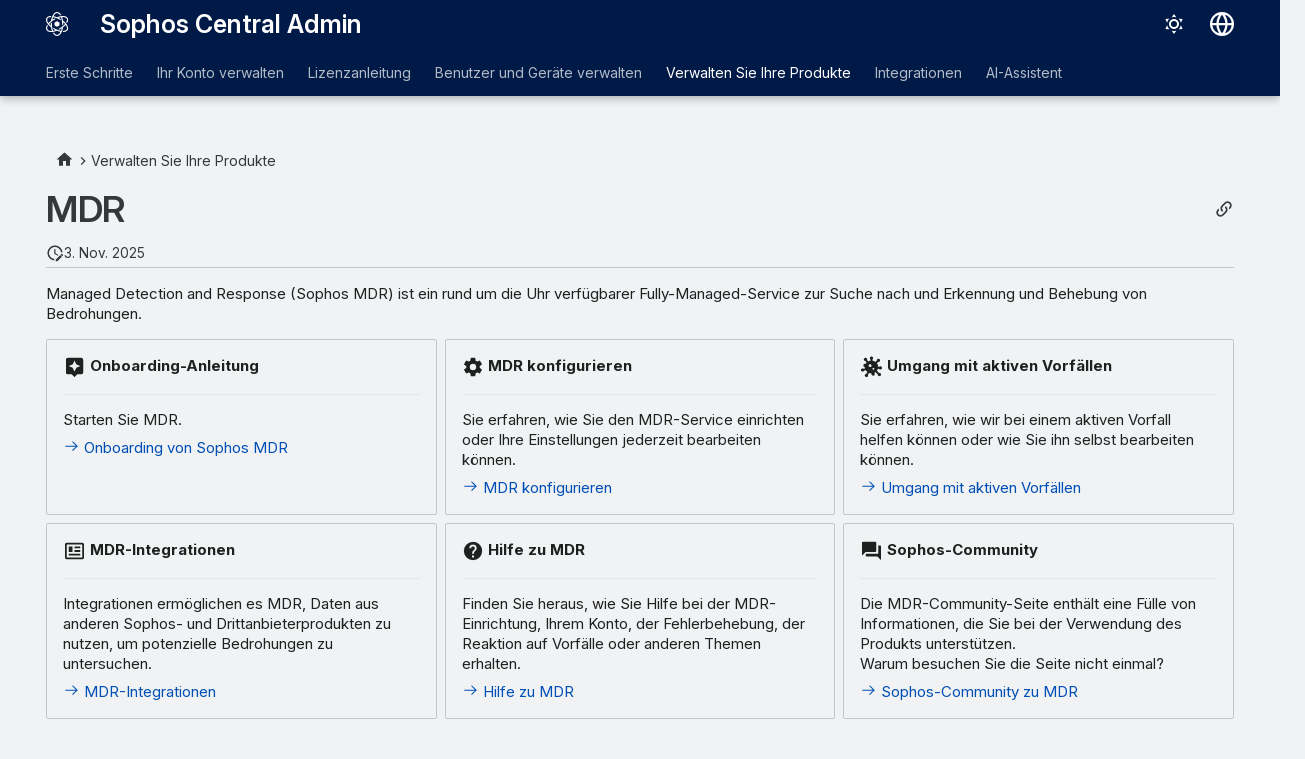

--- FILE ---
content_type: text/html
request_url: https://docs.sophos.com/central/customer/help/de-de/index.html?contextId=MDR-product
body_size: 11492
content:
<!doctype html><html lang=de class=no-js> <head><script type=text/javascript src=https://static.cloud.coveo.com/coveo.analytics.js/2/coveoua.js></script><script type=module src=https://static.cloud.coveo.com/atomic/v3.20/atomic.esm.js></script><link rel=stylesheet href=https://static.cloud.coveo.com/atomic/v3.20/themes/coveo.css><script type=text/javascript>function searchAllContent(){const baseURL='https://support.sophos.com/support/s/support-community-search';const urlParams=window.location.hash;window.open(`${baseURL}${urlParams}`,'_blank');}</script><script type=module>import{buildRedirectionTrigger,loadAdvancedSearchQueryActions}from'https://static.cloud.coveo.com/headless/v3/headless.esm.js';async function fetchCoveoCredentials(){const url=new URL(window.location.href);const json_url=url.protocol+'//'+url.host+'/assets/coveo/data.json';const orgId=sessionStorage.getItem('coveoOrganizationId');if(orgId===null||orgId==='undefined'){const response=await fetch(json_url);if(!response.ok){console.error('Error fetching Coveo API credentials:',response.error);}
const json=await response.json();sessionStorage.setItem('coveoAccessToken',json.accessToken);sessionStorage.setItem('coveoOrganizationId',json.organizationId);}}
async function initializeStandaloneSearchBox(){await customElements.whenDefined('atomic-search-interface');const searchInterfaceStandaloneBox=document.querySelector('#coveo-atomic-search-standalone-box');await searchInterfaceStandaloneBox.initialize({accessToken:sessionStorage.getItem('coveoAccessToken'),organizationId:sessionStorage.getItem('coveoOrganizationId'),analytics:{analyticsMode:'legacy'}});searchInterfaceStandaloneBox.language='de';}
async function initializeSearchPage(searchInterface){await searchInterface.initialize({accessToken:sessionStorage.getItem('coveoAccessToken'),organizationId:sessionStorage.getItem('coveoOrganizationId'),analytics:{analyticsMode:'legacy'}});searchInterface.language='de';const engine=searchInterface.engine;const controller=buildRedirectionTrigger(engine);controller.subscribe(()=>{const{redirectTo}=controller.state;if(redirectTo){window.location.replace(redirectTo);}});const updateAdvancedSearchQueriesAction=loadAdvancedSearchQueryActions(engine).updateAdvancedSearchQueries({aq:'@uri="https://docs.sophos.com/central/customer/help/de-de/"'});engine.dispatch(updateAdvancedSearchQueriesAction);searchInterface.executeFirstSearch();}
(async()=>{await customElements.whenDefined('atomic-search-interface');await fetchCoveoCredentials();await initializeStandaloneSearchBox();const searchInterface=document.querySelector('#coveo-atomic-search');if(searchInterface!==null){await initializeSearchPage(searchInterface);document.querySelector('.md-top').style.display='none';}
coveoua("init",sessionStorage.getItem('coveoAccessToken'),"https://"+sessionStorage.getItem('coveoOrganizationId')+".analytics.org.coveo.com");coveoua("send","view",{contentIdKey:"@clickableuri",contentIdValue:window.location.href,});})();</script><link rel=preconnect href=https://fonts.googleapis.com><link rel=preconnect href=https://fonts.gstatic.com crossorigin><link href="https://fonts.googleapis.com/css2?family=Inter:opsz,wght@14..32,400..700&display=swap" rel=stylesheet><script type=text/javascript>
    (function(c,l,a,r,i,t,y){
        c[a]=c[a]||function(){(c[a].q=c[a].q||[]).push(arguments)};
        t=l.createElement(r);t.async=1;t.src="https://www.clarity.ms/tag/"+i;
        y=l.getElementsByTagName(r)[0];y.parentNode.insertBefore(t,y);
    })(window, document, "clarity", "script", "nfhqssysry");
</script><script>(function(w,d,s,l,i){w[l]=w[l]||[];w[l].push({'gtm.start':
new Date().getTime(),event:'gtm.js'});var f=d.getElementsByTagName(s)[0],
j=d.createElement(s),dl=l!='dataLayer'?'&l='+l:'';j.async=true;j.src=
'https://www.googletagmanager.com/gtm.js?id='+i+dl;f.parentNode.insertBefore(j,f);
})(window,document,'script','dataLayer','GTM-TW8W88B');</script><link href=https://cdn.jsdelivr.net/npm/bootstrap@5.2.0/dist/css/bootstrap.min.css rel=stylesheet integrity=sha384-gH2yIJqKdNHPEq0n4Mqa/HGKIhSkIHeL5AyhkYV8i59U5AR6csBvApHHNl/vI1Bx crossorigin=anonymous><script src=./assets/javascripts/sophos/sophos-context-help.js></script><meta charset=utf-8><meta name=viewport content="width=device-width,initial-scale=1"><meta name=author content="Sophos Ltd."><link href=https://docs.sophos.com/central/customer/help/de-de/ rel=canonical><link rel=icon href=assets/images/sophos/sophosfavicon.ico><meta name=generator content="mkdocs-1.6.1, mkdocs-material-9.6.21+insiders-4.53.17"><title>Sophos Central Admin</title><link rel=stylesheet href=assets/stylesheets/main.7d528353.min.css><link rel=stylesheet href=assets/stylesheets/palette.ab4e12ef.min.css><link rel=preconnect href=https://fonts.gstatic.com crossorigin><link rel=stylesheet href="https://fonts.googleapis.com/css?family=Roboto:300,300i,400,400i,700,700i%7CRoboto+Mono:400,400i,700,700i&display=fallback"><style>:root{--md-text-font:"Roboto";--md-code-font:"Roboto Mono"}</style><link rel=stylesheet href=assets/stylesheets/sophos/sophos.css><script>__md_scope=new URL(".",location),__md_hash=e=>[...e].reduce(((e,_)=>(e<<5)-e+_.charCodeAt(0)),0),__md_get=(e,_=localStorage,t=__md_scope)=>JSON.parse(_.getItem(t.pathname+"."+e)),__md_set=(e,_,t=localStorage,a=__md_scope)=>{try{t.setItem(a.pathname+"."+e,JSON.stringify(_))}catch(e){}}</script><script id=__analytics>function __md_analytics(){function e(){dataLayer.push(arguments)}window.dataLayer=window.dataLayer||[],e("js",new Date),e("config","UA-737537-1"),document.addEventListener("DOMContentLoaded",(function(){document.forms.search&&document.forms.search.query.addEventListener("blur",(function(){this.value&&e("event","search",{search_term:this.value})}));document$.subscribe((function(){var t=document.forms.feedback;if(void 0!==t)for(var a of t.querySelectorAll("[type=submit]"))a.addEventListener("click",(function(a){a.preventDefault();var n=document.location.pathname,d=this.getAttribute("data-md-value");e("event","feedback",{page:n,data:d}),t.firstElementChild.disabled=!0;var r=t.querySelector(".md-feedback__note [data-md-value='"+d+"']");r&&(r.hidden=!1)})),t.hidden=!1})),location$.subscribe((function(t){e("config","UA-737537-1",{page_path:t.pathname})}))}));var t=document.createElement("script");t.async=!0,t.src="https://www.googletagmanager.com/gtag/js?id=UA-737537-1",document.getElementById("__analytics").insertAdjacentElement("afterEnd",t)}</script><script>"undefined"!=typeof __md_analytics&&__md_analytics()</script><style>
        .md-source-icon {
            display: none;
        }

        .dismiss-button {
            background-color: transparent;
            border: none;
            color: white;
            margin-left: 10px;
            cursor: pointer;
            font-weight: normal;
            text-decoration: underline;
        }
    </style><meta property=og:type content=website><meta property=og:title content="Sophos Central Admin"><meta property=og:image content=https://docs.sophos.com/central/customer/help/de-de/assets/images/social/index.png><meta property=og:image:type content=image/png><meta property=og:image:width content=1200><meta property=og:image:height content=630><meta content=https://docs.sophos.com/central/customer/help/de-de/ property=og:url><meta property=twitter:card content=summary_large_image><meta property=twitter:title content="Sophos Central Admin"><meta property=twitter:image content=https://docs.sophos.com/central/customer/help/de-de/assets/images/social/index.png></head> <body dir=ltr data-md-color-scheme=sophosLight data-md-color-primary=indigo data-md-color-accent=indigo> <noscript><iframe src="https://www.googletagmanager.com/ns.html?id=GTM-TW8W88B" height=0 width=0 style=display:none;visibility:hidden></iframe></noscript> <input class=md-toggle data-md-toggle=drawer type=checkbox id=__drawer autocomplete=off> <input class=md-toggle data-md-toggle=search type=checkbox id=__search autocomplete=off> <label class=md-overlay for=__drawer></label> <div data-md-component=skip> <a href=#sophos-central-admin class=md-skip> Zum Inhalt </a> </div> <header class="md-header md-header--shadow md-header--lifted" data-md-component=header> <nav class="md-header__inner md-grid" aria-label=Kopfzeile> <a href=. title="Sophos Central Admin" class="md-header__button md-logo" aria-label="Sophos Central Admin" data-md-component=logo> <img src=assets/images/sophos/central.svg alt=logo> </a> <label class="md-header__button md-icon" for=__drawer> <svg xmlns=http://www.w3.org/2000/svg viewbox="0 0 24 24"><path d="M3 6h18v2H3zm0 5h18v2H3zm0 5h18v2H3z"/></svg> </label> <div class=md-header__title data-md-component=header-title> <div class=md-header__ellipsis> <div class=md-header__topic> <span class=md-ellipsis> Sophos Central Admin </span> </div> <div class=md-header__topic data-md-component=header-topic> <span class=md-ellipsis> Sophos Central Admin </span> </div> </div> </div> <form class=md-header__option data-md-component=palette> <input class=md-option data-md-color-media="(prefers-color-scheme: light)" data-md-color-scheme=sophosLight data-md-color-primary=indigo data-md-color-accent=indigo aria-label="Zum dunklen Modus wechseln" type=radio name=__palette id=__palette_0> <label class="md-header__button md-icon" title="Zum dunklen Modus wechseln" for=__palette_1 hidden> <svg xmlns=http://www.w3.org/2000/svg viewbox="0 0 24 24"><path d="M12 7a5 5 0 0 1 5 5 5 5 0 0 1-5 5 5 5 0 0 1-5-5 5 5 0 0 1 5-5m0 2a3 3 0 0 0-3 3 3 3 0 0 0 3 3 3 3 0 0 0 3-3 3 3 0 0 0-3-3m0-7 2.39 3.42C13.65 5.15 12.84 5 12 5s-1.65.15-2.39.42zM3.34 7l4.16-.35A7.2 7.2 0 0 0 5.94 8.5c-.44.74-.69 1.5-.83 2.29zm.02 10 1.76-3.77a7.131 7.131 0 0 0 2.38 4.14zM20.65 7l-1.77 3.79a7.02 7.02 0 0 0-2.38-4.15zm-.01 10-4.14.36c.59-.51 1.12-1.14 1.54-1.86.42-.73.69-1.5.83-2.29zM12 22l-2.41-3.44c.74.27 1.55.44 2.41.44.82 0 1.63-.17 2.37-.44z"/></svg> </label> <input class=md-option data-md-color-media="(prefers-color-scheme: dark)" data-md-color-scheme=sophosDark data-md-color-primary=blue data-md-color-accent=blue aria-label="Zum hellen Modus wechseln" type=radio name=__palette id=__palette_1> <label class="md-header__button md-icon" title="Zum hellen Modus wechseln" for=__palette_0 hidden> <svg xmlns=http://www.w3.org/2000/svg viewbox="0 0 24 24"><path d="m17.75 4.09-2.53 1.94.91 3.06-2.63-1.81-2.63 1.81.91-3.06-2.53-1.94L12.44 4l1.06-3 1.06 3zm3.5 6.91-1.64 1.25.59 1.98-1.7-1.17-1.7 1.17.59-1.98L15.75 11l2.06-.05L18.5 9l.69 1.95zm-2.28 4.95c.83-.08 1.72 1.1 1.19 1.85-.32.45-.66.87-1.08 1.27C15.17 23 8.84 23 4.94 19.07c-3.91-3.9-3.91-10.24 0-14.14.4-.4.82-.76 1.27-1.08.75-.53 1.93.36 1.85 1.19-.27 2.86.69 5.83 2.89 8.02a9.96 9.96 0 0 0 8.02 2.89m-1.64 2.02a12.08 12.08 0 0 1-7.8-3.47c-2.17-2.19-3.33-5-3.49-7.82-2.81 3.14-2.7 7.96.31 10.98 3.02 3.01 7.84 3.12 10.98.31"/></svg> </label> </form> <script>var palette=__md_get("__palette");if(palette&&palette.color){if("(prefers-color-scheme)"===palette.color.media){var media=matchMedia("(prefers-color-scheme: light)"),input=document.querySelector(media.matches?"[data-md-color-media='(prefers-color-scheme: light)']":"[data-md-color-media='(prefers-color-scheme: dark)']");palette.color.media=input.getAttribute("data-md-color-media"),palette.color.scheme=input.getAttribute("data-md-color-scheme"),palette.color.primary=input.getAttribute("data-md-color-primary"),palette.color.accent=input.getAttribute("data-md-color-accent")}for(var[key,value]of Object.entries(palette.color))document.body.setAttribute("data-md-color-"+key,value)}</script> <div class=md-header__option> <div class=md-select> <button class="md-header__button md-icon" aria-label="Sprache wechseln"> <svg xmlns=http://www.w3.org/2000/svg viewbox="0 0 16 16"><path d="M8 0a8 8 0 1 1 0 16A8 8 0 0 1 8 0M5.78 8.75a9.64 9.64 0 0 0 1.363 4.177q.383.64.857 1.215c.245-.296.551-.705.857-1.215A9.64 9.64 0 0 0 10.22 8.75Zm4.44-1.5a9.64 9.64 0 0 0-1.363-4.177c-.307-.51-.612-.919-.857-1.215a10 10 0 0 0-.857 1.215A9.64 9.64 0 0 0 5.78 7.25Zm-5.944 1.5H1.543a6.51 6.51 0 0 0 4.666 5.5q-.184-.271-.352-.552c-.715-1.192-1.437-2.874-1.581-4.948m-2.733-1.5h2.733c.144-2.074.866-3.756 1.58-4.948q.18-.295.353-.552a6.51 6.51 0 0 0-4.666 5.5m10.181 1.5c-.144 2.074-.866 3.756-1.58 4.948q-.18.296-.353.552a6.51 6.51 0 0 0 4.666-5.5Zm2.733-1.5a6.51 6.51 0 0 0-4.666-5.5q.184.272.353.552c.714 1.192 1.436 2.874 1.58 4.948Z"/></svg> </button> <div class=md-select__inner> <ul class=md-select__list> <li class=md-select__item> <a href="https://docs.sophos.com/central/customer/help/de-de/index.html?contextId=96ed4005-4acb-4489-8409-0b9601597b75" hreflang=de class=md-select__link> Deutsch </a> </li> <li class=md-select__item> <a href="https://docs.sophos.com/central/customer/help/en-us/index.html?contextId=96ed4005-4acb-4489-8409-0b9601597b75" hreflang=en class=md-select__link> English </a> </li> <li class=md-select__item> <a href="https://docs.sophos.com/central/customer/help/es-es/index.html?contextId=96ed4005-4acb-4489-8409-0b9601597b75" hreflang=es class=md-select__link> Español </a> </li> <li class=md-select__item> <a href="https://docs.sophos.com/central/customer/help/fr-fr/index.html?contextId=96ed4005-4acb-4489-8409-0b9601597b75" hreflang=fr class=md-select__link> Français </a> </li> <li class=md-select__item> <a href="https://docs.sophos.com/central/customer/help/it-it/index.html?contextId=96ed4005-4acb-4489-8409-0b9601597b75" hreflang=it class=md-select__link> Italiano </a> </li> <li class=md-select__item> <a href="https://docs.sophos.com/central/customer/help/ja-jp/index.html?contextId=96ed4005-4acb-4489-8409-0b9601597b75" hreflang=ja class=md-select__link> 日本語 </a> </li> <li class=md-select__item> <a href="https://docs.sophos.com/central/customer/help/ko-kr/index.html?contextId=96ed4005-4acb-4489-8409-0b9601597b75" hreflang=kr class=md-select__link> 한국어 </a> </li> <li class=md-select__item> <a href="https://docs.sophos.com/central/customer/help/pt-br/index.html?contextId=96ed4005-4acb-4489-8409-0b9601597b75" hreflang=pt-BR class=md-select__link> Português (Brasil) </a> </li> <li class=md-select__item> <a href="https://docs.sophos.com/central/customer/help/zh-tw/index.html?contextId=96ed4005-4acb-4489-8409-0b9601597b75" hreflang=zh-TW class=md-select__link> 中文（繁體） </a> </li> </ul> </div> </div> </div> <div class=sophos-search> <atomic-search-interface id=coveo-atomic-search-standalone-box search-hub=documentation> <atomic-search-box redirection-url=search/index.html> </atomic-search-box> </atomic-search-interface> </div> </nav> <nav class=md-tabs aria-label=Tabs data-md-component=tabs> <div class=md-grid> <ul class=md-tabs__list> <li class=md-tabs__item> <a href=GettingStarted/ class=md-tabs__link> Erste Schritte </a> </li> <li class=md-tabs__item> <a href=ManageYourAccount/ class=md-tabs__link> Ihr Konto verwalten </a> </li> <li class=md-tabs__item> <a href=LicensingGuide/ class=md-tabs__link> Lizenzanleitung </a> </li> <li class=md-tabs__item> <a href=PeopleAndDevices/ class=md-tabs__link> Benutzer und Geräte verwalten </a> </li> <li class=md-tabs__item> <a href=ManageYourProducts/ class=md-tabs__link> Verwalten Sie Ihre Produkte </a> </li> <li class=md-tabs__item> <a href=ManageYourProducts/ThreatAnalysisCenter/Integrations/ class=md-tabs__link> Integrationen </a> </li> <li class=md-tabs__item> <a href=AI/ class=md-tabs__link> AI-Assistent </a> </li> </ul> </div> </nav> </header> <div class=md-container data-md-component=container> <main class=md-main data-md-component=main> <div class="md-main__inner md-grid"> <div class="md-sidebar md-sidebar--primary" data-md-component=sidebar data-md-type=navigation hidden> <div class=md-sidebar__scrollwrap> <div class=md-sidebar__inner> <nav class="md-nav md-nav--primary md-nav--lifted" aria-label=Navigation data-md-level=0> <label class=md-nav__title for=__drawer> <a href=. title="Sophos Central Admin" class="md-nav__button md-logo" aria-label="Sophos Central Admin" data-md-component=logo> <img src=assets/images/sophos/central.svg alt=logo> </a> Sophos Central Admin </label> <ul class=md-nav__list data-md-scrollfix> <li class="md-nav__item md-nav__item--pruned md-nav__item--nested"> <a href=GettingStarted/ class=md-nav__link> <span class=md-ellipsis> Erste Schritte </span> <span class="md-nav__icon md-icon"></span> </a> </li> <li class="md-nav__item md-nav__item--pruned md-nav__item--nested"> <a href=ManageYourAccount/ class=md-nav__link> <span class=md-ellipsis> Ihr Konto verwalten </span> <span class="md-nav__icon md-icon"></span> </a> </li> <li class="md-nav__item md-nav__item--pruned md-nav__item--nested"> <a href=LicensingGuide/ class=md-nav__link> <span class=md-ellipsis> Lizenzanleitung </span> <span class="md-nav__icon md-icon"></span> </a> </li> <li class="md-nav__item md-nav__item--pruned md-nav__item--nested"> <a href=PeopleAndDevices/ class=md-nav__link> <span class=md-ellipsis> Benutzer und Geräte verwalten </span> <span class="md-nav__icon md-icon"></span> </a> </li> <li class="md-nav__item md-nav__item--pruned md-nav__item--nested"> <a href=ManageYourProducts/ class=md-nav__link> <span class=md-ellipsis> Verwalten Sie Ihre Produkte </span> <span class="md-nav__icon md-icon"></span> </a> </li> <li class="md-nav__item md-nav__item--pruned md-nav__item--nested"> <a href=ManageYourProducts/ThreatAnalysisCenter/Integrations/ class=md-nav__link> <span class=md-ellipsis> Integrationen </span> <span class="md-nav__icon md-icon"></span> </a> </li> <li class="md-nav__item md-nav__item--pruned md-nav__item--nested"> <a href=AI/ class=md-nav__link> <span class=md-ellipsis> AI-Assistent </span> <span class="md-nav__icon md-icon"></span> </a> </li> </ul> </nav> </div> </div> </div> <div class="md-sidebar md-sidebar--secondary" data-md-component=sidebar data-md-type=toc hidden> <div class=md-sidebar__scrollwrap> <div class=md-sidebar__inner> <nav class="md-nav md-nav--secondary" aria-label="Auf dieser Seite"> </nav> </div> </div> </div> <div class=md-content data-md-component=content> <article class="md-content__inner md-typeset"> <button type=button class="md-content__button md-icon button--share" data-bs-toggle=modal data-bs-target=#showPermalink title="Permalink anzeigen"> <span class=twemoji><svg xmlns=http://www.w3.org/2000/svg viewbox="0 0 24 24"><path d="M10.59 13.41c.41.39.41 1.03 0 1.42-.39.39-1.03.39-1.42 0a5.003 5.003 0 0 1 0-7.07l3.54-3.54a5.003 5.003 0 0 1 7.07 0 5.003 5.003 0 0 1 0 7.07l-1.49 1.49c.01-.82-.12-1.64-.4-2.42l.47-.48a2.98 2.98 0 0 0 0-4.24 2.98 2.98 0 0 0-4.24 0l-3.53 3.53a2.98 2.98 0 0 0 0 4.24m2.82-4.24c.39-.39 1.03-.39 1.42 0a5.003 5.003 0 0 1 0 7.07l-3.54 3.54a5.003 5.003 0 0 1-7.07 0 5.003 5.003 0 0 1 0-7.07l1.49-1.49c-.01.82.12 1.64.4 2.43l-.47.47a2.98 2.98 0 0 0 0 4.24 2.98 2.98 0 0 0 4.24 0l3.53-3.53a2.98 2.98 0 0 0 0-4.24.973.973 0 0 1 0-1.42"/></svg></span> </button> <div class="modal fade modal--sophos" id=showPermalink tabindex=-1> <div class="modal-dialog modal-xl"> <div class=modal-content> <div class=modal-header> <p class="modal-title fs-6">Permalink für diese Seite</p> <button type=button class=btn-close data-bs-dismiss=modal title aria-label></button> </div> <div class=modal-body> <p>Verwenden Sie immer den folgenden Permalink, um auf diese Seite zu verweisen. Der Link bleibt auch in zukünftigen Versionen dieser Hilfe unverändert.</p> <p> <span id=showPermalinkUrl class=font-monospace>https://docs.sophos.com/central/customer/help/de-de/index.html</span> <span> <button id=showPermalinkCopyButton type=button class="md-header__button md-icon" title="Link in die Zwischenablage kopieren"> <span class=twemoji><svg xmlns=http://www.w3.org/2000/svg viewbox="0 0 24 24"><path d="M19 21H8V7h11m0-2H8a2 2 0 0 0-2 2v14a2 2 0 0 0 2 2h11a2 2 0 0 0 2-2V7a2 2 0 0 0-2-2m-3-4H4a2 2 0 0 0-2 2v14h2V3h12z"/></svg></span> </button> </span> </p> <p id=showPermalinkError class=text-danger style=display:none>Ihr Browser unterstützt das Kopieren des Links in die Zwischenablage nicht. Bitte kopieren Sie den Link manuell.</p> </div> </div> </div> </div> <script type=text/javascript>
            function copyToClipboard(text) {
                navigator.clipboard
                    .writeText(text)
                    .then(() => {
                        // copy to clipboard was successful
                    })
                    .catch(() => {
                        document.getElementById("showPermalinkError").style.display = "inherit";
                    });
            }

            document.getElementById("showPermalinkCopyButton").addEventListener('click', (event) => {
                copyToClipboard(document.getElementById("showPermalinkUrl").innerHTML);
            });
            document.getElementById("showPermalink").addEventListener('hidden.bs.modal', event => {
                document.getElementById("showPermalinkError").style.display = "none";
            })
        </script> <h1 id=sophos-central-admin>Sophos Central Admin</h1><aside class=md-source-file> <span class=md-source-file__fact> <span class=md-icon title="Letzte Aktualisierung"> <svg xmlns=http://www.w3.org/2000/svg viewbox="0 0 24 24"><path d="M21 13.1c-.1 0-.3.1-.4.2l-1 1 2.1 2.1 1-1c.2-.2.2-.6 0-.8l-1.3-1.3c-.1-.1-.2-.2-.4-.2m-1.9 1.8-6.1 6V23h2.1l6.1-6.1zM12.5 7v5.2l4 2.4-1 1L11 13V7zM11 21.9c-5.1-.5-9-4.8-9-9.9C2 6.5 6.5 2 12 2c5.3 0 9.6 4.1 10 9.3-.3-.1-.6-.2-1-.2s-.7.1-1 .2C19.6 7.2 16.2 4 12 4c-4.4 0-8 3.6-8 8 0 4.1 3.1 7.5 7.1 7.9l-.1.2z"/></svg> </span> <span class=git-revision-date-sophos>25. Nov. 2025</span> </span> </aside> <p>Sophos Central Admin besteht aus:</p> <ul> <li>Management-Dashboard. Hier verwalten Sie Ihre lizenzierten Produkte, Benutzer, Geräte und Ihr Konto.</li> <li>Produkten zum Schutz vor Bedrohungen und mehr. Dazu müssen Sie Software auf Ihren Geräten installieren.</li> </ul> <div class="grid cards card__announce release"> <ul> <li> <p><span class="twemoji lg middle"><svg xmlns=http://www.w3.org/2000/svg viewbox="0 0 16 16"><path d="M7.75 14A1.75 1.75 0 0 1 6 12.25v-8.5C6 2.784 6.784 2 7.75 2h6.5c.966 0 1.75.784 1.75 1.75v8.5A1.75 1.75 0 0 1 14.25 14Zm-.25-1.75c0 .138.112.25.25.25h6.5a.25.25 0 0 0 .25-.25v-8.5a.25.25 0 0 0-.25-.25h-6.5a.25.25 0 0 0-.25.25ZM4.9 3.508a.75.75 0 0 1-.274 1.025.25.25 0 0 0-.126.217v6.5c0 .09.048.173.126.217a.75.75 0 0 1-.752 1.298A1.75 1.75 0 0 1 3 11.25v-6.5c0-.649.353-1.214.874-1.516a.75.75 0 0 1 1.025.274ZM1.625 5.533za.25.25 0 0 0-.126.217v4.5c0 .09.048.173.126.217a.75.75 0 0 1-.752 1.298A1.75 1.75 0 0 1 0 10.25v-4.5a1.75 1.75 0 0 1 .873-1.516.75.75 0 1 1 .752 1.299"/></svg></span> <strong>Neue Onboarding-Guides</strong></p> <hr> <p>Wenn Sie neu bei Sophos sind und schnell einsatzbereit sein möchten, sollten Sie unsere Onboarding-Guides lesen.</p> <p><a href=GettingStarted/onboarding/ ><span class=twemoji><svg xmlns=http://www.w3.org/2000/svg viewbox="0 0 24 24"><path d="M4 11v2h12l-5.5 5.5 1.42 1.42L19.84 12l-7.92-7.92L10.5 5.5 16 11z"/></svg></span> Onboarding-Guides</a></p> </li> <li> <p><span class="twemoji lg middle"><svg xmlns=http://www.w3.org/2000/svg viewbox="0 0 24 24"><path d="M20 5v14H4V5zm0-2H4c-1.11 0-2 .89-2 2v14c0 1.11.89 2 2 2h16c1.11 0 2-.89 2-2V5c0-1.11-.89-2-2-2m-2 12H6v2h12zm-8-8H6v6h4zm2 2h6V7h-6zm6 2h-6v2h6z"/></svg></span> <strong>Das neue Design von Sophos Central</strong></p> <hr> <p>Sophos Central hat ein neues Design. Hier erfahren Sie, welche Funktionen wir verschoben haben und wo Sie sich jetzt befinden.</p> <p><a href=GettingStarted/CentralNewLook/ ><span class=twemoji><svg xmlns=http://www.w3.org/2000/svg viewbox="0 0 24 24"><path d="M13.22 19.03a.75.75 0 0 1 0-1.06L18.19 13H3.75a.75.75 0 0 1 0-1.5h14.44l-4.97-4.97a.749.749 0 0 1 .326-1.275.75.75 0 0 1 .734.215l6.25 6.25a.75.75 0 0 1 0 1.06l-6.25 6.25a.75.75 0 0 1-1.06 0"/></svg></span> Das neue Design von Sophos Central</a></p> </li> </ul> </div> <div class="grid cards"> <ul> <li> <p><span class="twemoji lg middle"><svg xmlns=http://www.w3.org/2000/svg viewbox="0 0 24 24"><path d="M20 5v14H4V5zm0-2H4c-1.11 0-2 .89-2 2v14c0 1.11.89 2 2 2h16c1.11 0 2-.89 2-2V5c0-1.11-.89-2-2-2m-2 12H6v2h12zm-8-8H6v6h4zm2 2h6V7h-6zm6 2h-6v2h6z"/></svg></span> <strong>Was ist neu?</strong></p> <hr> <p>Lesen Sie aktuelle Informationen zu den neuesten Funktionen.</p> <p><a href=https://docs.sophos.com/central/Readmes/de-de/scloud_readme.html target=_blank rel="noopener noreferrer"><span class=twemoji><svg xmlns=http://www.w3.org/2000/svg viewbox="0 0 24 24"><path d="M13.22 19.03a.75.75 0 0 1 0-1.06L18.19 13H3.75a.75.75 0 0 1 0-1.5h14.44l-4.97-4.97a.749.749 0 0 1 .326-1.275.75.75 0 0 1 .734.215l6.25 6.25a.75.75 0 0 1 0 1.06l-6.25 6.25a.75.75 0 0 1-1.06 0"/></svg></span> Neuerungen</a></p> <p><a href=ChangesInHelp/ ><span class=twemoji><svg xmlns=http://www.w3.org/2000/svg viewbox="0 0 24 24"><path d="M13.22 19.03a.75.75 0 0 1 0-1.06L18.19 13H3.75a.75.75 0 0 1 0-1.5h14.44l-4.97-4.97a.749.749 0 0 1 .326-1.275.75.75 0 0 1 .734.215l6.25 6.25a.75.75 0 0 1 0 1.06l-6.25 6.25a.75.75 0 0 1-1.06 0"/></svg></span> Was ist neu in dieser Hilfe?</a></p> </li> <li> <p><span class="twemoji lg middle"><svg xmlns=http://www.w3.org/2000/svg viewbox="0 0 24 24"><path d="M15 4a8 8 0 0 1 8 8 8 8 0 0 1-8 8 8 8 0 0 1-8-8 8 8 0 0 1 8-8m0 2a6 6 0 0 0-6 6 6 6 0 0 0 6 6 6 6 0 0 0 6-6 6 6 0 0 0-6-6m-1 2h1.5v3.78l2.33 2.33-1.06 1.06L14 12.4zM2 18a1 1 0 0 1-1-1 1 1 0 0 1 1-1h3.83c.31.71.71 1.38 1.17 2zm1-5a1 1 0 0 1-1-1 1 1 0 0 1 1-1h2.05L5 12l.05 1zm1-5a1 1 0 0 1-1-1 1 1 0 0 1 1-1h3c-.46.62-.86 1.29-1.17 2z"/></svg></span> <strong>Erste Schritte</strong></p> <hr> <p>Erhalten Sie Hilfe zu den ersten Schritten mit Sophos Central.</p> <p><a href=GettingStarted/ ><span class=twemoji><svg xmlns=http://www.w3.org/2000/svg viewbox="0 0 24 24"><path d="M13.22 19.03a.75.75 0 0 1 0-1.06L18.19 13H3.75a.75.75 0 0 1 0-1.5h14.44l-4.97-4.97a.749.749 0 0 1 .326-1.275.75.75 0 0 1 .734.215l6.25 6.25a.75.75 0 0 1 0 1.06l-6.25 6.25a.75.75 0 0 1-1.06 0"/></svg></span> Erste Schritte</a></p> </li> <li> <p><span class="twemoji lg middle"><svg xmlns=http://www.w3.org/2000/svg viewbox="0 0 24 24"><path d="M10 19h3v3h-3zm2-17c5.35.22 7.68 5.62 4.5 9.67-.83 1-2.17 1.66-2.83 2.5C13 15 13 16 13 17h-3c0-1.67 0-3.08.67-4.08.66-1 2-1.59 2.83-2.25C15.92 8.43 15.32 5.26 12 5a3 3 0 0 0-3 3H6a6 6 0 0 1 6-6"/></svg></span> <strong>Hilfe für gängige Tasks</strong></p> <hr> <p>Hilfe erhalten Sie unter:</p> <ul> <li><a href=PeopleAndDevices/ProtectDevices/ >Installer</a></li> <li><a href=LicensingGuide/ActivateYourLicense/ >Ihre Lizenz aktivieren</a></li> <li><a href=ManageYourProducts/AccountHealthCheck/ >Kontointegrität</a></li> </ul> </li> </ul> </div> <div class="grid cards"> <ul> <li> <p><span class="twemoji lg middle"><svg xmlns=http://www.w3.org/2000/svg viewbox="0 0 24 24"><path d="m21.7 13.35-1 1-2.05-2.05 1-1a.55.55 0 0 1 .77 0l1.28 1.28c.21.21.21.56 0 .77M12 18.94l6.06-6.06 2.05 2.05L14.06 21H12zM12 14c-4.42 0-8 1.79-8 4v2h6v-1.89l4-4c-.66-.08-1.33-.11-2-.11m0-10a4 4 0 0 0-4 4 4 4 0 0 0 4 4 4 4 0 0 0 4-4 4 4 0 0 0-4-4"/></svg></span> <strong>Ihr Konto verwalten</strong></p> <hr> <p>Die Hilfe umfasst Informationen zur Verwaltung Ihres Kontos, Ihrer Lizenzen, Ihrer Supporteinstellungen und mehr.</p> <p><a href=ManageYourAccount/ ><span class=twemoji><svg xmlns=http://www.w3.org/2000/svg viewbox="0 0 24 24"><path d="M13.22 19.03a.75.75 0 0 1 0-1.06L18.19 13H3.75a.75.75 0 0 1 0-1.5h14.44l-4.97-4.97a.749.749 0 0 1 .326-1.275.75.75 0 0 1 .734.215l6.25 6.25a.75.75 0 0 1 0 1.06l-6.25 6.25a.75.75 0 0 1-1.06 0"/></svg></span> Ihr Konto verwalten</a></p> </li> <li> <p><span class="twemoji lg middle"><svg xmlns=http://www.w3.org/2000/svg viewbox="0 0 24 24"><path d="M3 6h18V4H3c-1.1 0-2 .9-2 2v12c0 1.1.9 2 2 2h4v-2H3zm10 6H9v1.78c-.61.55-1 1.33-1 2.22s.39 1.67 1 2.22V20h4v-1.78c.61-.55 1-1.34 1-2.22s-.39-1.67-1-2.22zm-2 5.5c-.83 0-1.5-.67-1.5-1.5s.67-1.5 1.5-1.5 1.5.67 1.5 1.5-.67 1.5-1.5 1.5M22 8h-6c-.5 0-1 .5-1 1v10c0 .5.5 1 1 1h6c.5 0 1-.5 1-1V9c0-.5-.5-1-1-1m-1 10h-4v-8h4z"/></svg></span> <strong>Benutzer und Geräte verwalten</strong></p> <hr> <p>Sie finden Hilfe zur Verwaltung Ihrer Benutzer, Geräte, Administratoren und zur Verwendung eines Verzeichnisdienstes.</p> <p><a href=PeopleAndDevices/ ><span class=twemoji><svg xmlns=http://www.w3.org/2000/svg viewbox="0 0 24 24"><path d="M13.22 19.03a.75.75 0 0 1 0-1.06L18.19 13H3.75a.75.75 0 0 1 0-1.5h14.44l-4.97-4.97a.749.749 0 0 1 .326-1.275.75.75 0 0 1 .734.215l6.25 6.25a.75.75 0 0 1 0 1.06l-6.25 6.25a.75.75 0 0 1-1.06 0"/></svg></span> Benutzer und Geräte verwalten</a></p> </li> <li> <p><span class="twemoji lg middle"><svg xmlns=http://www.w3.org/2000/svg viewbox="0 0 512 512"><!-- Font Awesome Free 7.0.1 by @fontawesome - https://fontawesome.com License - https://fontawesome.com/license/free (Icons: CC BY 4.0, Fonts: SIL OFL 1.1, Code: MIT License) Copyright 2025 Fonticons, Inc.--><path d="M326.3 218.8c0 20.5-16.7 37.2-37.2 37.2h-70.3v-74.4h70.3c20.5 0 37.2 16.7 37.2 37.2M8 256a248 248 0 1 1 496 0 248 248 0 1 1-496 0m367.9-37.2c0-47.9-38.9-86.8-86.8-86.8H169.2v248h49.6v-74.4h70.3c47.9 0 86.8-38.9 86.8-86.8"/></svg></span> <strong>Verwalten Sie Ihre Produkte</strong></p> <hr> <p>Sie erhalten Hilfe zur Verwaltung Ihrer lizenzierten Produkte.</p> <p><a href=ManageYourProducts/ ><span class=twemoji><svg xmlns=http://www.w3.org/2000/svg viewbox="0 0 24 24"><path d="M13.22 19.03a.75.75 0 0 1 0-1.06L18.19 13H3.75a.75.75 0 0 1 0-1.5h14.44l-4.97-4.97a.749.749 0 0 1 .326-1.275.75.75 0 0 1 .734.215l6.25 6.25a.75.75 0 0 1 0 1.06l-6.25 6.25a.75.75 0 0 1-1.06 0"/></svg></span> Verwalten Sie Ihre Produkte</a></p> </li> </ul> </div> <form class="md-feedback print-site-plugin-ignore" name=feedback hidden> <fieldset> <legend class=md-feedback__title> War diese Seite hilfreich? </legend> <div class=md-feedback__inner> <div class=md-feedback__list> <button class="md-feedback__icon md-icon" type=submit title="Diese Seite war hilfreich" data-md-value=1> <svg xmlns=http://www.w3.org/2000/svg viewbox="0 0 24 24"><path d="M5 9v12H1V9zm4 12a2 2 0 0 1-2-2V9c0-.55.22-1.05.59-1.41L14.17 1l1.06 1.06c.27.27.44.64.44 1.05l-.03.32L14.69 8H21a2 2 0 0 1 2 2v2c0 .26-.05.5-.14.73l-3.02 7.05C19.54 20.5 18.83 21 18 21zm0-2h9.03L21 12v-2h-8.79l1.13-5.32L9 9.03z"/></svg> </button> <button class="md-feedback__icon md-icon" type=submit title="Diese Seite könnte verbessert werden" data-md-value=0> <svg xmlns=http://www.w3.org/2000/svg viewbox="0 0 24 24"><path d="M19 15V3h4v12zM15 3a2 2 0 0 1 2 2v10c0 .55-.22 1.05-.59 1.41L9.83 23l-1.06-1.06c-.27-.27-.44-.64-.44-1.06l.03-.31.95-4.57H3a2 2 0 0 1-2-2v-2c0-.26.05-.5.14-.73l3.02-7.05C4.46 3.5 5.17 3 6 3zm0 2H5.97L3 12v2h8.78l-1.13 5.32L15 14.97z"/></svg> </button> </div> <div class=md-feedback__note> <div data-md-value=1 hidden> Vielen Dank für Ihr Feedback </div> <div data-md-value=0 hidden> Vielen Dank für Ihr Feedback. Helfen Sie uns, diese Seite zu verbessern, indem Sie uns <a href=https://community.sophos.com/product-documentation/i/feedback/create target=_blank rel="noopener noreferrer">weitere Informationen mitteilen</a>. </div> </div> </div> </fieldset> </form> </article> </div> <script>var tabs=__md_get("__tabs");if(Array.isArray(tabs))e:for(var set of document.querySelectorAll(".tabbed-set")){var labels=set.querySelector(".tabbed-labels");for(var tab of tabs)for(var label of labels.getElementsByTagName("label"))if(label.innerText.trim()===tab){var input=document.getElementById(label.htmlFor);input.checked=!0;continue e}}</script> <script>var target=document.getElementById(location.hash.slice(1));target&&target.name&&(target.checked=target.name.startsWith("__tabbed_"))</script> </div> <button type=button class="md-top md-icon" data-md-component=top hidden> <svg xmlns=http://www.w3.org/2000/svg viewbox="0 0 24 24"><path d="M13 20h-2V8l-5.5 5.5-1.42-1.42L12 4.16l7.92 7.92-1.42 1.42L13 8z"/></svg> Zurück zum Seitenanfang </button> </main> <footer class=md-footer> <div class="md-footer-meta md-typeset"> <div class="md-footer-meta__inner md-grid"> <div class=md-copyright> <div class=md-copyright__highlight> <a href=https://www.sophos.com/de-de/legal target=_blank rel="noopener noreferrer">© <script type=text/javascript>document.write(new Date().getFullYear());</script> Sophos Limited.</a> </div> </div> <div class=md-social> <a href=https://x.com/SophosSupport target=_blank rel=noopener title="Sophos-Support auf X" class=md-social__link> <svg xmlns=http://www.w3.org/2000/svg viewbox="0 0 448 512"><!-- Font Awesome Free 7.0.1 by @fontawesome - https://fontawesome.com License - https://fontawesome.com/license/free (Icons: CC BY 4.0, Fonts: SIL OFL 1.1, Code: MIT License) Copyright 2025 Fonticons, Inc.--><path d="M357.2 48h70.6L273.6 224.2 455 464H313L201.7 318.6 74.5 464H3.8l164.9-188.5L-5.2 48h145.6l100.5 132.9zm-24.8 373.8h39.1L119.1 88h-42z"/></svg> </a> <a href=https://support.sophos.com/ target=_blank rel=noopener title=Support-Portal class=md-social__link> <svg xmlns=http://www.w3.org/2000/svg viewbox="0 0 576 512"><!-- Font Awesome Free 7.0.1 by @fontawesome - https://fontawesome.com License - https://fontawesome.com/license/free (Icons: CC BY 4.0, Fonts: SIL OFL 1.1, Code: MIT License) Copyright 2025 Fonticons, Inc.--><path d="M268.9 53.2 152.3 182.8c-4.6 5.1-4.4 13 .5 17.9 30.5 30.5 80 30.5 110.5 0l31.8-31.8c4.2-4.2 9.5-6.5 14.9-6.9 6.8-.6 13.8 1.7 19 6.9L505.6 344l70.4-56V0L464 64l-23.8-15.9A96.2 96.2 0 0 0 386.9 32h-70.4c-1.1 0-2.3 0-3.4.1-16.9.9-32.8 8.5-44.2 21.1m-152.3 97.5L223.4 32h-39.6c-25.5 0-49.9 10.1-67.9 28.1L0 192v352l144-136 12.4 10.3c23 19.2 52 29.7 81.9 29.7H254l-7-7c-9.4-9.4-9.4-24.6 0-33.9s24.6-9.4 33.9 0l41 41h9c19.1 0 37.8-4.3 54.8-12.3L359 409c-9.4-9.4-9.4-24.6 0-33.9s24.6-9.4 33.9 0l32 32 17.5-17.5c8.9-8.9 11.5-21.8 7.6-33.1L312.1 219.7l-14.9 14.9c-49.3 49.3-129.1 49.3-178.4 0-23-23-23.9-59.9-2.2-84z"/></svg> </a> <a href=https://techvids.sophos.com/ target=_blank rel=noopener title="Sophos TechVids" class=md-social__link> <svg xmlns=http://www.w3.org/2000/svg viewbox="0 0 16 16"><path d="M0 3.75C0 2.784.784 2 1.75 2h12.5c.966 0 1.75.784 1.75 1.75v8.5A1.75 1.75 0 0 1 14.25 14H1.75A1.75 1.75 0 0 1 0 12.25Zm1.75-.25a.25.25 0 0 0-.25.25v8.5c0 .138.112.25.25.25h12.5a.25.25 0 0 0 .25-.25v-8.5a.25.25 0 0 0-.25-.25Z"/><path d="M6 10.559V5.442a.25.25 0 0 1 .379-.215l4.264 2.559a.25.25 0 0 1 0 .428l-4.264 2.559A.25.25 0 0 1 6 10.559"/></svg> </a> <a href=https://community.sophos.com/product-documentation/i/feedback target=_blank rel=noopener title="Feedback geben" class=md-social__link> <svg xmlns=http://www.w3.org/2000/svg viewbox="0 0 448 512"><!-- Font Awesome Free 7.0.1 by @fontawesome - https://fontawesome.com License - https://fontawesome.com/license/free (Icons: CC BY 4.0, Fonts: SIL OFL 1.1, Code: MIT License) Copyright 2025 Fonticons, Inc.--><path d="M399.8 362.2c29.5-34.7 47.1-78.3 47.1-125.8 0-113-99.6-204.4-222.5-204.4S2 123.5 2 236.4s99.6 204.5 222.5 204.5c27 0 53.9-4.5 79.4-13.4 1.4-.5 3-.5 4.5-.1s2.7 1.4 3.6 2.6c18.6 25.1 47.6 42.7 79.9 49.9 1.1.2 2.3 0 3.3-.6s1.7-1.6 1.9-2.8c.1-.6.1-1.3 0-1.9s-.4-1.2-.8-1.7c-12.3-16-18.7-35.8-18-56s8.4-39.5 21.7-54.7l-.2.1zM330 212.4l-57.3 43.5 20.8 68.9c.4 1.3.4 2.7-.1 4s-1.2 2.4-2.3 3.2-2.4 1.2-3.8 1.2-2.7-.4-3.8-1.2l-59.1-41-59.1 41.1c-1.1.8-2.4 1.2-3.8 1.2s-2.7-.4-3.8-1.2-1.9-1.9-2.3-3.2-.5-2.7-.1-4l20.8-68.9-57.3-43.5c-1.1-.8-1.9-1.9-2.3-3.2s-.4-2.7 0-4 1.2-2.4 2.3-3.2 2.4-1.3 3.7-1.3l71.9-1.5 23.7-67.9c.4-1.3 1.3-2.4 2.4-3.2s2.4-1.2 3.8-1.2 2.7.4 3.8 1.2 1.9 1.9 2.4 3.2l23.7 67.9 71.9 1.5c1.4 0 2.7.4 3.8 1.2s1.9 1.9 2.3 3.2.4 2.7 0 4-1.2 2.4-2.3 3.3z"/></svg> </a> </div> </div> </div> </footer> </div> <div class=md-dialog data-md-component=dialog> <div class="md-dialog__inner md-typeset"></div> </div> <script id=__config type=application/json>{"annotate": null, "base": ".", "features": ["content.code.annotate", "content.code.copy", "content.tabs.link", "navigation.footer", "navigation.indexes", "navigation.prune", "navigation.tabs", "navigation.tabs.sticky", "navigation.top", "navigation.tracking", "search.suggest", "navigation.path"], "search": "assets/javascripts/workers/search.26099bd0.min.js", "tags": null, "translations": {"clipboard.copied": "In Zwischenablage kopiert", "clipboard.copy": "In Zwischenablage kopieren", "search.result.more.one": "1 weiteres Suchergebnis auf dieser Seite", "search.result.more.other": "# weitere Suchergebnisse auf dieser Seite", "search.result.none": "Keine Suchergebnisse", "search.result.one": "1 Suchergebnis", "search.result.other": "# Suchergebnisse", "search.result.placeholder": "Suchbegriff eingeben", "search.result.term.missing": "Es fehlt", "select.version": "Version ausw\u00e4hlen"}, "version": null}</script> <script src=assets/javascripts/bundle.9d1edc04.min.js></script> <script>
        document.addEventListener("DOMContentLoaded", function () {
            const banner = document.querySelector('.md-banner');
            const versionKey = 'bannerDismissed_v';

            // Check if the banner was already dismissed
            if (localStorage.getItem(versionKey)) {
                banner.style.display = 'none';
            } else {
                // Create and append dismiss button
                const dismissButton = document.createElement('button');
                dismissButton.className = 'dismiss-button';
                dismissButton.textContent = "Dismiss"; // Translation for 'Dismiss'
                banner.querySelector('.announce-content').appendChild(dismissButton);

                // Dismiss function
                dismissButton.addEventListener('click', function () {
                    banner.style.display = 'none';
                    localStorage.setItem(versionKey, 'true');
                });
            }
        });
    </script> <script>console.log('Build commit: bead97644');</script><script src=https://cdn.jsdelivr.net/npm/bootstrap@5.2.0/dist/js/bootstrap.bundle.min.js integrity=sha384-A3rJD856KowSb7dwlZdYEkO39Gagi7vIsF0jrRAoQmDKKtQBHUuLZ9AsSv4jD4Xa crossorigin=anonymous></script> </body> </html>